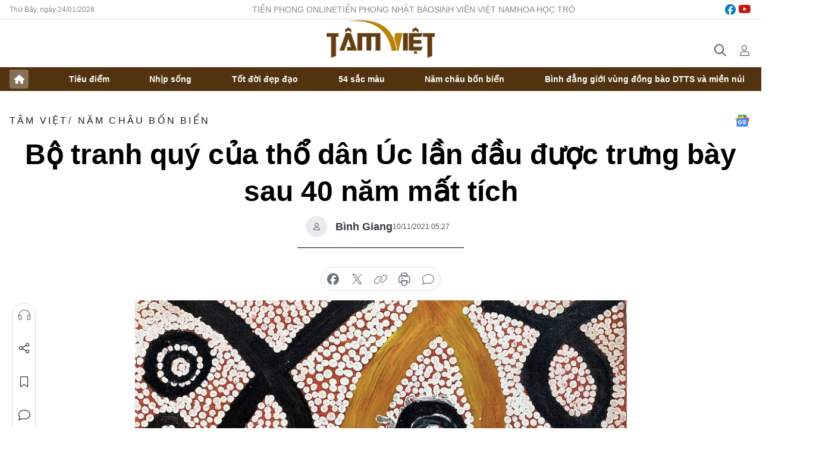

--- FILE ---
content_type: text/html;charset=utf-8
request_url: https://tamviet.tienphong.vn/bo-tranh-quy-cua-tho-dan-uc-lan-dau-duoc-trung-bay-sau-40-nam-mat-tich-post1391875.tpo
body_size: 12826
content:
<!DOCTYPE html> <html lang="vi" class="tamviet "> <head> <title>Bộ tranh quý của thổ dân Úc lần đầu được trưng bày sau 40 năm mất tích | Báo điện tử Tiền Phong</title> <meta name="description" content="Một loạt bức hoạ được thổ dân Úc tạo nên giữa sa mạc trong giai đoạn khởi đầu của một phong trào nghệ thuật bỗng nhiên trở nên nổi tiếng khắp thế giới khi được trưng bày lần đầu tiên sau 40 năm mất tích."/> <meta name="keywords" content="thổ dân Úc,hội hoạ,triển lãm,nghệ thuật,Balgo"/> <meta name="news_keywords" content="thổ dân Úc,hội hoạ,triển lãm,nghệ thuật,Balgo"/> <meta http-equiv="Content-Type" content="text/html; charset=utf-8" /> <meta http-equiv="X-UA-Compatible" content="IE=edge"/> <meta http-equiv="refresh" content="1800" /> <meta name="revisit-after" content="1 days" /> <meta name="viewport" content="width=device-width, initial-scale=1"> <meta http-equiv="content-language" content="vi" /> <meta name="format-detection" content="telephone=no"/> <meta name="format-detection" content="address=no"/> <meta name="apple-mobile-web-app-capable" content="yes"> <meta name="apple-mobile-web-app-status-bar-style" content="black"> <meta name="apple-mobile-web-app-title" content="Báo điện tử Tiền Phong"/> <meta name="referrer" content="no-referrer-when-downgrade"/> <link rel="shortcut icon" href="https://cdn.tienphong.vn/assets/web/styles/img/favicon-tv.jpg" type="image/x-icon" /> <link rel="preconnect" href="https://cdn.tienphong.vn"/> <link rel="dns-prefetch" href="https://cdn.tienphong.vn"/> <link rel="dns-prefetch" href="//www.google-analytics.com" /> <link rel="dns-prefetch" href="//www.googletagmanager.com" /> <link rel="dns-prefetch" href="//stc.za.zaloapp.com" /> <link rel="dns-prefetch" href="//fonts.googleapis.com" /> <script> var cmsConfig = { domainDesktop: 'https://tamviet.tienphong.vn', domainMobile: 'https://tamviet.tienphong.vn', domainApi: 'https://api.tienphong.vn', domainStatic: 'https://cdn.tienphong.vn', domainLog: 'https://log.tienphong.vn', googleAnalytics: 'G-0Z1MC7SXVQ', siteId: 1, pageType: 1, objectId: 1391875, adsZone: 405, allowAds: false, adsLazy: true, antiAdblock: true, }; if (window.location.protocol !== 'https:' && window.location.hostname.indexOf('tienphong.vn') !== -1) { window.location = 'https://' + window.location.hostname + window.location.pathname + window.location.hash; } var USER_AGENT=window.navigator&&window.navigator.userAgent||"",IS_MOBILE=/Android|webOS|iPhone|iPod|BlackBerry|Windows Phone|IEMobile|Mobile Safari|Opera Mini/i.test(USER_AGENT);function setCookie(e,o,i){var n=new Date,i=(n.setTime(n.getTime()+24*i*60*60*1e3),"expires="+n.toUTCString());document.cookie=e+"="+o+"; "+i+";path=/;"}function getCookie(e){var o=document.cookie.indexOf(e+"="),i=o+e.length+1;return!o&&e!==document.cookie.substring(0,e.length)||-1===o?null:(-1===(e=document.cookie.indexOf(";",i))&&(e=document.cookie.length),unescape(document.cookie.substring(i,e)))}; </script> <script> if(USER_AGENT && USER_AGENT.indexOf("facebot") <= 0 && USER_AGENT.indexOf("facebookexternalhit") <= 0) { var query = ''; var hash = ''; if (window.location.search) query = window.location.search; if (window.location.hash) hash = window.location.hash; var canonicalUrl = 'https://tamviet.tienphong.vn/bo-tranh-quy-cua-tho-dan-uc-lan-dau-duoc-trung-bay-sau-40-nam-mat-tich-post1391875.tpo' + query + hash ; var curUrl = decodeURIComponent(window.location.href); if(!location.port && canonicalUrl.startsWith("http") && curUrl != canonicalUrl){ window.location.replace(canonicalUrl); } } </script> <meta property="fb:app_id" content="398178286982123"/> <meta property="fb:pages" content="102790913161840"/> <meta name="author" content="Báo điện tử Tiền Phong" /> <meta name="copyright" content="Copyright © 2026 by Báo điện tử Tiền Phong" /> <meta name="RATING" content="GENERAL" /> <meta name="GENERATOR" content="Báo điện tử Tiền Phong" /> <meta content="Báo điện tử Tiền Phong" itemprop="sourceOrganization" name="source"/> <meta content="news" itemprop="genre" name="medium"/> <meta name="robots" content="noarchive, max-image-preview:large, index, follow" /> <meta name="GOOGLEBOT" content="noarchive, max-image-preview:large, index, follow" /> <link rel="canonical" href="https://tamviet.tienphong.vn/bo-tranh-quy-cua-tho-dan-uc-lan-dau-duoc-trung-bay-sau-40-nam-mat-tich-post1391875.tpo" /> <meta property="og:site_name" content="Báo điện tử Tiền Phong"/> <meta property="og:rich_attachment" content="true"/> <meta property="og:type" content="article"/> <meta property="og:url" content="https://tamviet.tienphong.vn/bo-tranh-quy-cua-tho-dan-uc-lan-dau-duoc-trung-bay-sau-40-nam-mat-tich-post1391875.tpo"/> <meta property="og:image" content="https://cdn.tienphong.vn/images/[base64]/screen-shot-2021-11-10-at-10-54-39-am-6114.png.webp"/> <meta property="og:image:width" content="1200"/> <meta property="og:image:height" content="630"/> <meta property="og:title" content="Bộ tranh quý của thổ dân Úc lần đầu được trưng bày sau 40 năm mất tích"/> <meta property="og:description" content="Một loạt bức hoạ được thổ dân Úc tạo nên giữa sa mạc trong giai đoạn khởi đầu của một phong trào nghệ thuật bỗng nhiên trở nên nổi tiếng khắp thế giới khi được trưng bày lần đầu tiên sau 40 năm mất tích."/> <meta name="twitter:card" value="summary"/> <meta name="twitter:url" content="https://tamviet.tienphong.vn/bo-tranh-quy-cua-tho-dan-uc-lan-dau-duoc-trung-bay-sau-40-nam-mat-tich-post1391875.tpo"/> <meta name="twitter:title" content="Bộ tranh quý của thổ dân Úc lần đầu được trưng bày sau 40 năm mất tích"/> <meta name="twitter:description" content="Một loạt bức hoạ được thổ dân Úc tạo nên giữa sa mạc trong giai đoạn khởi đầu của một phong trào nghệ thuật bỗng nhiên trở nên nổi tiếng khắp thế giới khi được trưng bày lần đầu tiên sau 40 năm mất tích."/> <meta name="twitter:image" content="https://cdn.tienphong.vn/images/[base64]/screen-shot-2021-11-10-at-10-54-39-am-6114.png.webp"/> <meta name="twitter:site" content="@Báo điện tử Tiền Phong"/> <meta name="twitter:creator" content="@Báo điện tử Tiền Phong"/> <meta property="article:publisher" content="https://www.facebook.com/www.tienphong.vn/" /> <meta property="article:tag" content="thổ dân Úc,hội hoạ,triển lãm,nghệ thuật,Balgo"/> <meta property="article:section" content="TÂM VIỆT,Thế giới,Năm châu bốn biển" /> <meta property="article:published_time" content="2021-11-10T12:27:46+0700"/> <meta property="article:modified_time" content="2021-11-10T12:27:46+0700"/> <script type="application/ld+json"> { "@context" : "https://schema.org", "@type" : "WebSite", "name": "Báo điện tử Tiền Phong", "url": "https://tamviet.tienphong.vn", "alternateName" : "Hoa học trò, chuyên trang của Báo điện tử Tiền Phong", "potentialAction": { "@type": "SearchAction", "target": { "@type": "EntryPoint", "urlTemplate": "https://tamviet.tienphong.vn/search/?q={search_term_string}" }, "query-input": "required name=search_term_string" } } </script> <script type="application/ld+json"> { "@context":"http://schema.org", "@type":"BreadcrumbList", "itemListElement":[ { "@type":"ListItem", "position":1, "item":{ "@id":"https://tamviet.tienphong.vn/tv-nam-chau-bon-bien/", "name":"Năm châu bốn biển" } } ] } </script> <script type="application/ld+json"> { "@context": "http://schema.org", "@type": "NewsArticle", "mainEntityOfPage":{ "@type":"WebPage", "@id":"https://tamviet.tienphong.vn/bo-tranh-quy-cua-tho-dan-uc-lan-dau-duoc-trung-bay-sau-40-nam-mat-tich-post1391875.tpo" }, "headline": "Bộ tranh quý của thổ dân Úc lần đầu được trưng bày sau 40 năm mất tích", "description": "Một loạt bức hoạ được thổ dân Úc tạo nên giữa sa mạc trong giai đoạn khởi đầu của một phong trào nghệ thuật bỗng nhiên trở nên nổi tiếng khắp thế giới khi được trưng bày lần đầu tiên sau 40 năm mất tích.", "image": { "@type": "ImageObject", "url": "https://cdn.tienphong.vn/images/[base64]/screen-shot-2021-11-10-at-10-54-39-am-6114.png.webp", "width" : 1200, "height" : 675 }, "datePublished": "2021-11-10T12:27:46+0700", "dateModified": "2021-11-10T12:27:46+0700", "author": { "@type": "Person", "name": "Bình Giang" }, "publisher": { "@type": "Organization", "name": "Báo điện tử Tiền Phong", "logo": { "@type": "ImageObject", "url": "https://cdn.tienphong.vn/assets/web/styles/img/tienphong-logo-2025.png" } } } </script> <link rel="preload" href="https://cdn.tienphong.vn/assets/web/styles/css/main.min-1.0.69.css" as="style"> <link rel="preload" href="https://cdn.tienphong.vn/assets/web/js/main.min-1.0.37.js" as="script"> <link rel="preload" href="https://cdn.tienphong.vn/assets/web/js/detail.min-1.0.19.js" as="script"> <link id="cms-style" rel="stylesheet" href="https://cdn.tienphong.vn/assets/web/styles/css/main.min-1.0.69.css"> <style>i.ic-live { background: url(http://cdn.tienphong.vn/assets/web/styles/img/liveicon-min.png) center 2px no-repeat; display: inline-block!important; background-size: contain; height: 24px; width: 48px;
} .ic-live::before { content: "";
} .rss-page li { list-style: square; margin-left: 30px;
} .rss-page li a { color: var(--primary);
} .rss-page ul ul { margin-bottom: inherit;
} .rss-page li li { list-style: circle;
} .hht .mega-menu .expand-wrapper .relate-website .tpo, .hht .mega-menu .relate-website-megamenu .tpo, .svvn .mega-menu .expand-wrapper .relate-website .tpo, .svvn .mega-menu .relate-website-megamenu .tpo { height: 30px;
} .hht .basic-box-13 .left .story:first-child .story__thumb img, .hht .basic-box-13 .right .story:first-child .story__thumb img { width: 670px;
} .hht #sdaWeb_SdaTop { padding-bottom: 20px;
}</style> <script type="text/javascript"> var _metaOgUrl = 'https://tamviet.tienphong.vn/bo-tranh-quy-cua-tho-dan-uc-lan-dau-duoc-trung-bay-sau-40-nam-mat-tich-post1391875.tpo'; var page_title = document.title; var tracked_url = window.location.pathname + window.location.search + window.location.hash; var cate_path = 'tv-nam-chau-bon-bien'; if (cate_path.length > 0) { tracked_url = "/" + cate_path + tracked_url; } </script> <script async="" src="https://www.googletagmanager.com/gtag/js?id=G-0Z1MC7SXVQ"></script> <script> window.dataLayer = window.dataLayer || []; function gtag(){dataLayer.push(arguments);} gtag('js', new Date()); gtag('config', 'G-0Z1MC7SXVQ', {page_path: tracked_url}); </script> <script>window.dataLayer = window.dataLayer || [];dataLayer.push({'pageCategory': '/tv\-nam\-chau\-bon\-bien'});</script> <script> window.dataLayer = window.dataLayer || []; dataLayer.push({ 'event': 'Pageview', 'articleId': '1391875', 'articleTitle': 'Bộ tranh quý của thổ dân Úc lần đầu được trưng bày sau 40 năm mất tích', 'articleCategory': 'TÂM VIỆT,Thế giới,Năm châu bốn biển', 'articleAlowAds': false, 'articleAuthor': 'Bình Giang', 'articleType': 'detail', 'articleTags': 'thổ dân Úc,hội hoạ,triển lãm,nghệ thuật,Balgo', 'articlePublishDate': '2021-11-10T12:27:46+0700', 'articleThumbnail': 'https://cdn.tienphong.vn/images/[base64]/screen-shot-2021-11-10-at-10-54-39-am-6114.png.webp', 'articleShortUrl': 'https://tamviet.tienphong.vn/bo-tranh-quy-cua-tho-dan-uc-lan-dau-duoc-trung-bay-sau-40-nam-mat-tich-post1391875.tpo', 'articleFullUrl': 'https://tamviet.tienphong.vn/bo-tranh-quy-cua-tho-dan-uc-lan-dau-duoc-trung-bay-sau-40-nam-mat-tich-post1391875.tpo', }); </script> <script> window.dataLayer = window.dataLayer || []; dataLayer.push({'articleAuthor': 'Bình Giang', 'articleAuthorID': '0'}); </script> <script type='text/javascript'> gtag('event', 'article_page',{ 'articleId': '1391875', 'articleTitle': 'Bộ tranh quý của thổ dân Úc lần đầu được trưng bày sau 40 năm mất tích', 'articleCategory': 'TÂM VIỆT,Thế giới,Năm châu bốn biển', 'articleAlowAds': false, 'articleAuthor': 'Bình Giang', 'articleType': 'detail', 'articleTags': 'thổ dân Úc,hội hoạ,triển lãm,nghệ thuật,Balgo', 'articlePublishDate': '2021-11-10T12:27:46+0700', 'articleThumbnail': 'https://cdn.tienphong.vn/images/[base64]/screen-shot-2021-11-10-at-10-54-39-am-6114.png.webp', 'articleShortUrl': 'https://tamviet.tienphong.vn/bo-tranh-quy-cua-tho-dan-uc-lan-dau-duoc-trung-bay-sau-40-nam-mat-tich-post1391875.tpo', 'articleFullUrl': 'https://tamviet.tienphong.vn/bo-tranh-quy-cua-tho-dan-uc-lan-dau-duoc-trung-bay-sau-40-nam-mat-tich-post1391875.tpo', }); </script> </head> <body class=" detail-page "> <div id="sdaWeb_SdaMasthead" class="rennab banner-top" data-platform="1" data-position="Web_SdaMasthead" style="display:none"> </div> <header class="site-header"> <div class="top-wrapper"> <div class="container"> <span class="time" id="today"></span> <div class="relate-website"> <a href="https://tienphong.vn" class="website tpo" target="_blank" rel="nofollow" title="Tiền Phong Online">Tiền Phong Online</a> <a href="https://tienphong.vn/nhat-bao/" class="website tpo" title="Tiền Phong Nhật báo" target="_blank" rel="nofollow">Tiền Phong Nhật báo</a> <a href="https://svvn.tienphong.vn" class="website svvn" target="_blank" rel="nofollow" title="Sinh viên Việt Nam">Sinh viên Việt Nam</a> <a href="https://hoahoctro.tienphong.vn" class="website hht" target="_blank" rel="nofollow" title="Hoa Học trò">Hoa Học trò</a> </div> <div class="lang-social"> <div class="social"> <a href="https://www.facebook.com/www.tienphong.vn/" target="_blank" rel="nofollow" title="facebook"> <i class="ic-facebook"></i> </a> <a href="https://www.youtube.com/channel/UCtalnZVcscFoCo4lrpa37CA" target="_blank" rel="nofollow" title="youtube"> <i class="ic-youtube"></i> </a> </div> </div> </div> </div> <div class="main-wrapper"> <div class="container"> <h3><a class="logo" href="/" title="Báo điện tử Tiền Phong">Báo điện tử Tiền Phong</a></h3> <div class="search-wrapper"> <span class="ic-search"></span> <div class="search-form"> <input class="form-control txtsearch" placeholder="Tìm kiếm"> <i class="ic-close"></i> </div> </div> <div class="user" id="userprofile"> <span class="ic-user"></span> </div> </div> </div> <div class="navigation-wrapper"> <div class="container"> <ul class="menu"> <li><a href="/" class="home" title="Trang chủ">Trang chủ</a></li> <li> <a class="text" href="https://tamviet.tienphong.vn/tv-tieu-diem/" title="Tiêu điểm">Tiêu điểm</a> </li> <li> <a class="text" href="https://tamviet.tienphong.vn/tv-nhip-song/" title="Nhịp sống">Nhịp sống</a> </li> <li> <a class="text" href="https://tamviet.tienphong.vn/tv-tot-doi-dep-dao/" title="Tốt đời đẹp đạo">Tốt đời đẹp đạo</a> </li> <li> <a class="text" href="https://tamviet.tienphong.vn/tv-54-mau-sac/" title="54 sắc màu">54 sắc màu</a> </li> <li> <a class="text" href="https://tamviet.tienphong.vn/tv-nam-chau-bon-bien/" title="Năm châu bốn biển">Năm châu bốn biển</a> </li> <li> <a class="text" href="https://tamviet.tienphong.vn/binh-dang-gioi-vung-dong-bao-dtts-va-mien-nui/" title="Bình đẳng giới vùng đồng bào DTTS và miền núi">Bình đẳng giới vùng đồng bào DTTS và miền núi</a> </li> </ul> </div> </div> </header> <div class="site-body"> <div id="sdaWeb_SdaBackground" class="rennab " data-platform="1" data-position="Web_SdaBackground" style="display:none"> </div> <div class="container"> <div id="sdaWeb_SdaArticeTop" class="rennab " data-platform="1" data-position="Web_SdaArticeTop" style="display:none"> </div> <div class="article"> <div class="breadcrumb breadcrumb-detail"> <h2 class="main"> <a href="https://tamviet.tienphong.vn/" title="TÂM VIỆT">TÂM VIỆT</a> </h2> <h2 class="main"> <a href="https://tamviet.tienphong.vn/tv-nam-chau-bon-bien/" title="Năm châu bốn biển" class="active">Năm châu bốn biển</a> </h2> </div> <a href="https://news.google.com/publications/CAAiEF9pVTo7tHQ-AT_ZBUo_100qFAgKIhBfaVU6O7R0PgE_2QVKP9dN?hl=vi&gl=VN&ceid=VN:vi" class="img-ggnews" target="_blank" title="Google News">Google News</a> <div class="article__header"> <h1 class="article__title cms-title"> Bộ tranh quý của thổ dân Úc lần đầu được trưng bày sau 40 năm mất tích </h1> <div class="article__meta"> <div class="wrap-author"> <div class="author"> <span class="thumb"> </span> Bình Giang </div> </div> <time class="time" datetime="2021-11-10T12:27:46+0700" data-time="1636522066" data-friendly="false">10/11/2021 12:27</time> <meta class="cms-date" itemprop="datePublished" content="2021-11-10T12:27:46+0700"> </div> </div> <div class="features article__social"> <a href="#tts" title="Nghe"> <i class="ic-hear"></i>Nghe </a> <a href="javascript:void(0);" class="item" title="Chia sẻ" data-href="https://tamviet.tienphong.vn/bo-tranh-quy-cua-tho-dan-uc-lan-dau-duoc-trung-bay-sau-40-nam-mat-tich-post1391875.tpo" data-rel="facebook"> <i class="ic-share"></i>Chia sẻ </a> <a href="javascript:void(0);" class="sendbookmark hidden" onclick="ME.sendBookmark(this, 1391875);" data-id="1391875" title="Lưu bài viết"> <i class="ic-bookmark"></i>Lưu tin </a> <a href="#comment1391875" title="Bình luận"> <i class="ic-feedback"></i>Bình luận </a> <a href="https://tamviet.tienphong.vn/tv-nam-chau-bon-bien/" title="Trở về"> <i class="ic-leftLong"></i>Trở về </a> </div> <div class="audio-social"> <div class="social article__social"> <a href="javascript:void(0);" class="item fb" data-href="https://tamviet.tienphong.vn/bo-tranh-quy-cua-tho-dan-uc-lan-dau-duoc-trung-bay-sau-40-nam-mat-tich-post1391875.tpo" data-rel="facebook" title="Facebook"> <i class="ic-facebook"></i>chia sẻ </a> <a href="javascript:void(0);" class="item twitterX" data-href="https://tamviet.tienphong.vn/bo-tranh-quy-cua-tho-dan-uc-lan-dau-duoc-trung-bay-sau-40-nam-mat-tich-post1391875.tpo" data-rel="twitter" title="Twitter"> <i class="ic-twitterX"></i>chia sẻ </a> <a href="javascript:void(0);" class="item link" data-href="https://tamviet.tienphong.vn/bo-tranh-quy-cua-tho-dan-uc-lan-dau-duoc-trung-bay-sau-40-nam-mat-tich-post1391875.tpo" data-rel="copy" title="Copy link"> <i class="ic-link"></i>copy link </a> <a href="javascript:void(0);" class="printer sendprint" title="In bài viết"> <i class="ic-printer"></i>in báo </a> <a href="#comment1391875" class="comment" title="Bình luận"> <i class="ic-feedback"></i>bình luận </a> </div> </div> <figure class="article__avatar "> <img class="cms-photo" src="https://cdn.tienphong.vn/images/7f5c70d3e738104229acfb7638bb6b02f1d5fa2d09ccca648475bf0bb3168e6df9ed8429c2769c2e038585d5fbeeb2c7e8892e4de0e56e70e7c9780708b48bedf95286ee261dee83f987b13f76390051f0ca7ea95604f1801b5908427e7f00fe/screen-shot-2021-11-10-at-10-54-39-am-6114.png" alt="Một bức hoạ không có tên ra đời trong phong trào hội hoạ Balgo năm 1982" cms-photo-caption="Một bức hoạ không có tên ra đời trong phong trào hội hoạ Balgo năm 1982"/> <figcaption>Một bức hoạ không có tên ra đời trong phong trào hội hoạ Balgo năm 1982</figcaption> </figure> <div id="sdaWeb_SdaArticleAfterAvatar" class="rennab " data-platform="1" data-position="Web_SdaArticleAfterAvatar" style="display:none"> </div> <div class="article__sapo cms-desc"> TPO - Một loạt bức hoạ được thổ dân Úc tạo nên giữa sa mạc trong giai đoạn khởi đầu của một phong trào nghệ thuật bỗng nhiên trở nên nổi tiếng khắp thế giới khi được trưng bày lần đầu tiên sau 40 năm mất tích.
</div> <div id="sdaWeb_SdaArticleAfterSapo" class="rennab " data-platform="1" data-position="Web_SdaArticleAfterSapo" style="display:none"> </div> <div class="article__body zce-content-body cms-body" itemprop="articleBody"> <p>Hơn 20 tác phẩm nghệ thuật của thổ dân Kukatja và Warlpiri vẽ trên gỗ giữa những bụi cỏ của vùng đất đỏ Balgo thuộc khu vực Tây Úc được trưng bày lần đầu tiên tại Bảo tàng Nam Úc từ ngày 15/10 vừa qua.</p>
<p>Một bức ảnh chụp năm 1982 ghi lại hình ảnh các nghệ sĩ đang đang vẽ tranh. Nhưng những bức tranh của họ biến mất trước khi kịp trưng bày, dẫn đến cuộc tìm kiếm suốt mấy chục năm.</p>
<table class="picture" align="center"> <tbody> <tr> <td class="pic"><img data-image-id="2958786" src="[data-uri]" data-width="722" data-height="486" class="lazyload cms-photo" data-large-src="https://image2.tienphong.vn/Uploaded/thuloan/2021_11_10/screen-shot-2021-11-10-at-11-01-13-am-3928.png" data-src="https://image2.tienphong.vn/Uploaded/thuloan/2021_11_10/screen-shot-2021-11-10-at-11-01-13-am-3928.png" alt="Bức ảnh chụp năm 1982 ghi lại cảnh thổ dân ở Balgo vẽ tranh trên bãi cỏ" title="Bức ảnh chụp năm 1982 ghi lại cảnh thổ dân ở Balgo vẽ tranh trên bãi cỏ" width="722" height="486"></td> </tr> <tr> <td class="caption"> <p>Bức ảnh chụp năm 1982 ghi lại cảnh thổ dân ở Balgo vẽ tranh trên bãi cỏ</p></td> </tr> </tbody>
</table>
<p>GS John Carty, công tác tại Bảo tàng Nam Úc, cho biết những tác phẩm này đánh dấu sự khởi đầu của phong trào nghệ thuật Balgo. Phong trào này đến nay đã nổi tiếng trên toàn cầu. GS Carty dành hơn 20 năm để tìm kiếm các tác phẩm này.</p>
<p>Các bức hoạ tình cờ được tìm thấy vào năm 2019 trong một container ở Wyndham, cách Balgo khoảng 500 km về phía bắc, trong tình trạng bị hư hỏng do nước và nấm mốc.</p>
<p>Bộ tranh quý có nguy cơ biến mất một lần nữa vì 37 năm không được bảo quản tốt khiến chúng khó có thể cứu vãn.</p>
<p>Các chuyên gia bảo tồn đã dành 2 năm để chấm từng chấm lên các bức tranh, để cuối cùng có thể tổ chức một cuộc triển lãm.</p>
<p>“Đó là việc trả lại cho các tác phẩm sự vinh quang mà chưa ai từng thấy”, GS Carty nói.</p>
<p>Việc trưng bày các tác phẩm tại triển lãm tạo nên sự hào hứng lớn ở Balgo, nơi sinh sống của hơn 400 người thuộc 8 nhóm ngôn ngữ khác nhau.</p>
<table class="picture" align="center"> <tbody> <tr> <td class="pic"><img data-image-id="2958787" src="[data-uri]" data-width="723" data-height="481" class="lazyload cms-photo" data-large-src="https://image2.tienphong.vn/Uploaded/thuloan/2021_11_10/screen-shot-2021-11-10-at-11-01-25-am-8497.png" data-src="https://image2.tienphong.vn/Uploaded/thuloan/2021_11_10/screen-shot-2021-11-10-at-11-01-25-am-8497.png" alt="Balgo là một khu vực sa mạc xa xôi của nước Úc nhưng rất giàu văn hoá" title="Balgo là một khu vực sa mạc xa xôi của nước Úc nhưng rất giàu văn hoá" width="723" height="481"></td> </tr> <tr> <td class="caption"> <p>Balgo là một khu vực sa mạc xa xôi của nước Úc nhưng rất giàu văn hoá</p></td> </tr> </tbody>
</table>
<p>“Cuộc sống của con người đã thay đổi nhiều trong thế kỷ 20, và các bức vẽ là lời đáp với lịch sử của nước Úc. Nghệ thuật là bằng chứng, là nhân chứng lịch sử”, GS Carty nói.</p>
<p>Poppy Lever, một cư dân ở Balgo, cho biết ông hy vọng nhiều người sẽ thấy sức mạnh của nền văn hoá đã vượt qua những điều kiện khắc nghiệt của hiện tại và quá khứ. “Sau 40 năm, nghệ thuật hội hoạ của Balgo vẫn rất mạnh mẽ. Tôi hy vọng sẽ có một thế hệ nữa được chiêm ngưỡng sự huyền diệu của nghệ thuật Balgo”, ông nói.</p>
<table class="picture" align="center"> <tbody> <tr> <td class="pic"><img data-image-id="2958788" src="[data-uri]" data-width="724" data-height="486" class="lazyload cms-photo" data-large-src="https://image2.tienphong.vn/Uploaded/thuloan/2021_11_10/screen-shot-2021-11-10-at-11-01-47-am-4099.png" data-src="https://image2.tienphong.vn/Uploaded/thuloan/2021_11_10/screen-shot-2021-11-10-at-11-01-47-am-4099.png" alt="Một tác phẩm hội hoạ hiện đại của người Balgo" title="Một tác phẩm hội hoạ hiện đại của người Balgo" width="724" height="486"></td> </tr> <tr> <td class="caption"> <p>Một tác phẩm hội hoạ hiện đại của người Balgo</p><br><br> <table> </table></td> </tr> </tbody>
</table> <div id="sdaWeb_SdaArticleAfterBody" class="rennab " data-platform="1" data-position="Web_SdaArticleAfterBody" style="display:none"> </div> </div> <div class="article-footer"> <div class="article__author"> <span class="name">Bình Giang</span> </div> <div class="article__source"> <div class="source"> <span class="name">abc.net</span> </div> </div> <div class="article__tag"> <a href="https://tamviet.tienphong.vn/tu-khoa/tho-dan-uc-tag211394.tpo" title="thổ dân Úc">#thổ dân Úc</a> <a href="https://tamviet.tienphong.vn/tu-khoa/hoi-hoa-tag107115.tpo" title="hội hoạ">#hội hoạ</a> <a href="https://tamviet.tienphong.vn/tu-khoa/trien-lam-tag227606.tpo" title="triển lãm">#triển lãm</a> <a href="https://tamviet.tienphong.vn/tu-khoa/nghe-thuat-tag150404.tpo" title="nghệ thuật">#nghệ thuật</a> <a href="https://tamviet.tienphong.vn/tu-khoa.tpo?q=Balgo" title="Balgo">#Balgo</a> </div> <div id="sdaWeb_SdaArticleAfterTag" class="rennab " data-platform="1" data-position="Web_SdaArticleAfterTag" style="display:none"> </div> <div class="wrap-comment" id="comment1391875" data-id="1391875" data-type="20"></div> <div id="sdaWeb_SdaArticleAfterComment" class="rennab " data-platform="1" data-position="Web_SdaArticleAfterComment" style="display:none"> </div> </div> </div> <div class="col size-300"> <div class="main-col content-col"> <div id="sdaWeb_SdaArticleAfterBody1" class="rennab " data-platform="1" data-position="Web_SdaArticleAfterBody1" style="display:none"> </div> <div class="basic-box-9"> <h3 class="box-heading"> <a href="https://tamviet.tienphong.vn/tv-nam-chau-bon-bien/" title="Năm châu bốn biển" class="title"> Cùng chuyên mục </a> </h3> <div class="box-content content-list" data-source="hht-recommendation-405"> <article class="story" data-id="1598532"> <figure class="story__thumb"> <a class="cms-link" href="https://tamviet.tienphong.vn/nhung-ngoi-lang-du-lich-dep-nhat-the-gioi-nam-2023-post1598532.tpo" title="Những ngôi làng du lịch đẹp nhất thế giới năm 2023 "> <img class="lazyload" src="[data-uri]" data-src="https://cdn.tienphong.vn/images/35f1b18191b4f1c3f3659b8aee9d6a25350a6df563d2dd48107fcd47753ea5c2aa249af527ee012948be16a4cdd5fff1feacfe5bdcb559fa9e9f44c49e82e7ff/1-3548.png.webp" data-srcset="https://cdn.tienphong.vn/images/35f1b18191b4f1c3f3659b8aee9d6a25350a6df563d2dd48107fcd47753ea5c2aa249af527ee012948be16a4cdd5fff1feacfe5bdcb559fa9e9f44c49e82e7ff/1-3548.png.webp 1x, https://cdn.tienphong.vn/images/189ede0d33777d8c0e44ea36dc06fe55350a6df563d2dd48107fcd47753ea5c2aa249af527ee012948be16a4cdd5fff1feacfe5bdcb559fa9e9f44c49e82e7ff/1-3548.png.webp 2x" alt="Mọi người đều được chào đón ở làng Hakuba"> <noscript><img src="https://cdn.tienphong.vn/images/35f1b18191b4f1c3f3659b8aee9d6a25350a6df563d2dd48107fcd47753ea5c2aa249af527ee012948be16a4cdd5fff1feacfe5bdcb559fa9e9f44c49e82e7ff/1-3548.png.webp" srcset="https://cdn.tienphong.vn/images/35f1b18191b4f1c3f3659b8aee9d6a25350a6df563d2dd48107fcd47753ea5c2aa249af527ee012948be16a4cdd5fff1feacfe5bdcb559fa9e9f44c49e82e7ff/1-3548.png.webp 1x, https://cdn.tienphong.vn/images/189ede0d33777d8c0e44ea36dc06fe55350a6df563d2dd48107fcd47753ea5c2aa249af527ee012948be16a4cdd5fff1feacfe5bdcb559fa9e9f44c49e82e7ff/1-3548.png.webp 2x" alt="Mọi người đều được chào đón ở làng Hakuba" class="image-fallback"></noscript> </a> </figure> <h2 class="story__heading" data-tracking="1598532"> <a class="cms-link " href="https://tamviet.tienphong.vn/nhung-ngoi-lang-du-lich-dep-nhat-the-gioi-nam-2023-post1598532.tpo" title="Những ngôi làng du lịch đẹp nhất thế giới năm 2023 "> Những ngôi làng du lịch đẹp nhất thế giới năm 2023 </a> </h2> </article> <article class="story" data-id="1592141"> <figure class="story__thumb"> <a class="cms-link" href="https://tamviet.tienphong.vn/han-quoc-giup-gioi-tre-ket-hon-va-sinh-con-post1592141.tpo" title="Hàn Quốc giúp giới trẻ kết hôn và sinh con"> <img class="lazyload" src="[data-uri]" data-src="https://cdn.tienphong.vn/images/35f1b18191b4f1c3f3659b8aee9d6a2581d26bf03f17f4a1fe7bf2906a55738126f19e08c30c1aff52b1d89773b61ce3862c21631000dc2de2be069af354ff19/1-1935.png.webp" data-srcset="https://cdn.tienphong.vn/images/35f1b18191b4f1c3f3659b8aee9d6a2581d26bf03f17f4a1fe7bf2906a55738126f19e08c30c1aff52b1d89773b61ce3862c21631000dc2de2be069af354ff19/1-1935.png.webp 1x, https://cdn.tienphong.vn/images/189ede0d33777d8c0e44ea36dc06fe5581d26bf03f17f4a1fe7bf2906a55738126f19e08c30c1aff52b1d89773b61ce3862c21631000dc2de2be069af354ff19/1-1935.png.webp 2x" alt="Hàn Quốc giúp giới trẻ kết hôn và sinh con"> <noscript><img src="https://cdn.tienphong.vn/images/35f1b18191b4f1c3f3659b8aee9d6a2581d26bf03f17f4a1fe7bf2906a55738126f19e08c30c1aff52b1d89773b61ce3862c21631000dc2de2be069af354ff19/1-1935.png.webp" srcset="https://cdn.tienphong.vn/images/35f1b18191b4f1c3f3659b8aee9d6a2581d26bf03f17f4a1fe7bf2906a55738126f19e08c30c1aff52b1d89773b61ce3862c21631000dc2de2be069af354ff19/1-1935.png.webp 1x, https://cdn.tienphong.vn/images/189ede0d33777d8c0e44ea36dc06fe5581d26bf03f17f4a1fe7bf2906a55738126f19e08c30c1aff52b1d89773b61ce3862c21631000dc2de2be069af354ff19/1-1935.png.webp 2x" alt="Hàn Quốc giúp giới trẻ kết hôn và sinh con" class="image-fallback"></noscript> </a> </figure> <h2 class="story__heading" data-tracking="1592141"> <a class="cms-link " href="https://tamviet.tienphong.vn/han-quoc-giup-gioi-tre-ket-hon-va-sinh-con-post1592141.tpo" title="Hàn Quốc giúp giới trẻ kết hôn và sinh con"> Hàn Quốc giúp giới trẻ kết hôn và sinh con </a> </h2> </article> <article class="story" data-id="1591394"> <figure class="story__thumb"> <a class="cms-link" href="https://tamviet.tienphong.vn/hai-thay-giao-nuoc-ngoai-di-bo-tu-bac-vao-nam-de-quyen-tien-cho-tre-ngheo-viet-nam-post1591394.tpo" title="Hai thầy giáo nước ngoài đi bộ từ Bắc vào Nam để quyên tiền cho trẻ nghèo Việt Nam"> <img class="lazyload" src="[data-uri]" data-src="https://cdn.tienphong.vn/images/35f1b18191b4f1c3f3659b8aee9d6a256d36f13d9cd0957d9dfc44cbe5ceab4fbb9420b64d780b4cefb09fd5bc632156756d7adb6326e5b44d8f83363524fb18/photo-3-6449.jpg.webp" data-srcset="https://cdn.tienphong.vn/images/35f1b18191b4f1c3f3659b8aee9d6a256d36f13d9cd0957d9dfc44cbe5ceab4fbb9420b64d780b4cefb09fd5bc632156756d7adb6326e5b44d8f83363524fb18/photo-3-6449.jpg.webp 1x, https://cdn.tienphong.vn/images/189ede0d33777d8c0e44ea36dc06fe556d36f13d9cd0957d9dfc44cbe5ceab4fbb9420b64d780b4cefb09fd5bc632156756d7adb6326e5b44d8f83363524fb18/photo-3-6449.jpg.webp 2x" alt="Hai thầy giáo Jake Norris và Sean Down sẽ thực hiện hành trình đi bộ từ Hà Nội vào TP HCM trong 3 tháng, bắt đầu từ ngày 2/12. (Ảnh: ĐSQ Úc)"> <noscript><img src="https://cdn.tienphong.vn/images/35f1b18191b4f1c3f3659b8aee9d6a256d36f13d9cd0957d9dfc44cbe5ceab4fbb9420b64d780b4cefb09fd5bc632156756d7adb6326e5b44d8f83363524fb18/photo-3-6449.jpg.webp" srcset="https://cdn.tienphong.vn/images/35f1b18191b4f1c3f3659b8aee9d6a256d36f13d9cd0957d9dfc44cbe5ceab4fbb9420b64d780b4cefb09fd5bc632156756d7adb6326e5b44d8f83363524fb18/photo-3-6449.jpg.webp 1x, https://cdn.tienphong.vn/images/189ede0d33777d8c0e44ea36dc06fe556d36f13d9cd0957d9dfc44cbe5ceab4fbb9420b64d780b4cefb09fd5bc632156756d7adb6326e5b44d8f83363524fb18/photo-3-6449.jpg.webp 2x" alt="Hai thầy giáo Jake Norris và Sean Down sẽ thực hiện hành trình đi bộ từ Hà Nội vào TP HCM trong 3 tháng, bắt đầu từ ngày 2/12. (Ảnh: ĐSQ Úc)" class="image-fallback"></noscript> </a> </figure> <h2 class="story__heading" data-tracking="1591394"> <a class="cms-link " href="https://tamviet.tienphong.vn/hai-thay-giao-nuoc-ngoai-di-bo-tu-bac-vao-nam-de-quyen-tien-cho-tre-ngheo-viet-nam-post1591394.tpo" title="Hai thầy giáo nước ngoài đi bộ từ Bắc vào Nam để quyên tiền cho trẻ nghèo Việt Nam"> Hai thầy giáo nước ngoài đi bộ từ Bắc vào Nam để quyên tiền cho trẻ nghèo Việt Nam </a> </h2> </article> <article class="story" data-id="1584341"> <figure class="story__thumb"> <a class="cms-link" href="https://tamviet.tienphong.vn/cuoc-song-trong-vo-oc-o-nhat-ban-post1584341.tpo" title="Cuộc sống trong vỏ ốc ở Nhật Bản "> <img class="lazyload" src="[data-uri]" data-src="https://cdn.tienphong.vn/images/35f1b18191b4f1c3f3659b8aee9d6a2558bce54df64c830b198d92a43182674ac12b8613c708f95acc4b69287ad6e56f4fde34827f0115462486df919c87d73c/hi6-3701.jpg.webp" data-srcset="https://cdn.tienphong.vn/images/35f1b18191b4f1c3f3659b8aee9d6a2558bce54df64c830b198d92a43182674ac12b8613c708f95acc4b69287ad6e56f4fde34827f0115462486df919c87d73c/hi6-3701.jpg.webp 1x, https://cdn.tienphong.vn/images/189ede0d33777d8c0e44ea36dc06fe5558bce54df64c830b198d92a43182674ac12b8613c708f95acc4b69287ad6e56f4fde34827f0115462486df919c87d73c/hi6-3701.jpg.webp 2x" alt="Cuộc sống trong vỏ ốc ở Nhật Bản "> <noscript><img src="https://cdn.tienphong.vn/images/35f1b18191b4f1c3f3659b8aee9d6a2558bce54df64c830b198d92a43182674ac12b8613c708f95acc4b69287ad6e56f4fde34827f0115462486df919c87d73c/hi6-3701.jpg.webp" srcset="https://cdn.tienphong.vn/images/35f1b18191b4f1c3f3659b8aee9d6a2558bce54df64c830b198d92a43182674ac12b8613c708f95acc4b69287ad6e56f4fde34827f0115462486df919c87d73c/hi6-3701.jpg.webp 1x, https://cdn.tienphong.vn/images/189ede0d33777d8c0e44ea36dc06fe5558bce54df64c830b198d92a43182674ac12b8613c708f95acc4b69287ad6e56f4fde34827f0115462486df919c87d73c/hi6-3701.jpg.webp 2x" alt="Cuộc sống trong vỏ ốc ở Nhật Bản " class="image-fallback"></noscript> </a> </figure> <h2 class="story__heading" data-tracking="1584341"> <a class="cms-link " href="https://tamviet.tienphong.vn/cuoc-song-trong-vo-oc-o-nhat-ban-post1584341.tpo" title="Cuộc sống trong vỏ ốc ở Nhật Bản "> Cuộc sống trong vỏ ốc ở Nhật Bản </a> </h2> </article> <article class="story" data-id="1579707"> <figure class="story__thumb"> <a class="cms-link" href="https://tamviet.tienphong.vn/30-nam-lien-hiep-cac-hoi-unesco-viet-nam-vi-su-phat-trien-cua-quoc-gia-va-quoc-te-post1579707.tpo" title="30 năm Liên hiệp các hội UNESCO Việt Nam: Vì sự phát triển của quốc gia và quốc tế"> <img class="lazyload" src="[data-uri]" data-src="https://cdn.tienphong.vn/images/35f1b18191b4f1c3f3659b8aee9d6a251ee0810135825e000fcddebe6b019a1f0cd1f476e98753b0ac4e48990cf6880a74b05e24ec9be44b545e6e46e0e8ac1cf0ca7ea95604f1801b5908427e7f00fe/nxthang-4789.jpg.webp" data-srcset="https://cdn.tienphong.vn/images/35f1b18191b4f1c3f3659b8aee9d6a251ee0810135825e000fcddebe6b019a1f0cd1f476e98753b0ac4e48990cf6880a74b05e24ec9be44b545e6e46e0e8ac1cf0ca7ea95604f1801b5908427e7f00fe/nxthang-4789.jpg.webp 1x, https://cdn.tienphong.vn/images/189ede0d33777d8c0e44ea36dc06fe551ee0810135825e000fcddebe6b019a1f0cd1f476e98753b0ac4e48990cf6880a74b05e24ec9be44b545e6e46e0e8ac1cf0ca7ea95604f1801b5908427e7f00fe/nxthang-4789.jpg.webp 2x" alt="30 năm Liên hiệp các hội UNESCO Việt Nam: Vì sự phát triển của quốc gia và quốc tế"> <noscript><img src="https://cdn.tienphong.vn/images/35f1b18191b4f1c3f3659b8aee9d6a251ee0810135825e000fcddebe6b019a1f0cd1f476e98753b0ac4e48990cf6880a74b05e24ec9be44b545e6e46e0e8ac1cf0ca7ea95604f1801b5908427e7f00fe/nxthang-4789.jpg.webp" srcset="https://cdn.tienphong.vn/images/35f1b18191b4f1c3f3659b8aee9d6a251ee0810135825e000fcddebe6b019a1f0cd1f476e98753b0ac4e48990cf6880a74b05e24ec9be44b545e6e46e0e8ac1cf0ca7ea95604f1801b5908427e7f00fe/nxthang-4789.jpg.webp 1x, https://cdn.tienphong.vn/images/189ede0d33777d8c0e44ea36dc06fe551ee0810135825e000fcddebe6b019a1f0cd1f476e98753b0ac4e48990cf6880a74b05e24ec9be44b545e6e46e0e8ac1cf0ca7ea95604f1801b5908427e7f00fe/nxthang-4789.jpg.webp 2x" alt="30 năm Liên hiệp các hội UNESCO Việt Nam: Vì sự phát triển của quốc gia và quốc tế" class="image-fallback"></noscript> </a> </figure> <h2 class="story__heading" data-tracking="1579707"> <a class="cms-link " href="https://tamviet.tienphong.vn/30-nam-lien-hiep-cac-hoi-unesco-viet-nam-vi-su-phat-trien-cua-quoc-gia-va-quoc-te-post1579707.tpo" title="30 năm Liên hiệp các hội UNESCO Việt Nam: Vì sự phát triển của quốc gia và quốc tế"> 30 năm Liên hiệp các hội UNESCO Việt Nam: Vì sự phát triển của quốc gia và quốc tế </a> </h2> </article> <article class="story" data-id="1576747"> <figure class="story__thumb"> <a class="cms-link" href="https://tamviet.tienphong.vn/tai-hien-van-hoa-tay-bac-cua-viet-nam-tai-thuy-sy-post1576747.tpo" title="Tái hiện văn hóa Tây Bắc của Việt Nam tại Thụy Sỹ "> <img class="lazyload" src="[data-uri]" data-src="https://cdn.tienphong.vn/images/35f1b18191b4f1c3f3659b8aee9d6a2554ba11cffc81301ec8f17c6c10016473a6ef5c2ff12235198adddc37f7eb2ce7dd80caa099e22b59cd6810c94845f205/3-9176.jpg.webp" data-srcset="https://cdn.tienphong.vn/images/35f1b18191b4f1c3f3659b8aee9d6a2554ba11cffc81301ec8f17c6c10016473a6ef5c2ff12235198adddc37f7eb2ce7dd80caa099e22b59cd6810c94845f205/3-9176.jpg.webp 1x, https://cdn.tienphong.vn/images/189ede0d33777d8c0e44ea36dc06fe5554ba11cffc81301ec8f17c6c10016473a6ef5c2ff12235198adddc37f7eb2ce7dd80caa099e22b59cd6810c94845f205/3-9176.jpg.webp 2x" alt="Tái hiện văn hóa Tây Bắc của Việt Nam tại Thụy Sỹ "> <noscript><img src="https://cdn.tienphong.vn/images/35f1b18191b4f1c3f3659b8aee9d6a2554ba11cffc81301ec8f17c6c10016473a6ef5c2ff12235198adddc37f7eb2ce7dd80caa099e22b59cd6810c94845f205/3-9176.jpg.webp" srcset="https://cdn.tienphong.vn/images/35f1b18191b4f1c3f3659b8aee9d6a2554ba11cffc81301ec8f17c6c10016473a6ef5c2ff12235198adddc37f7eb2ce7dd80caa099e22b59cd6810c94845f205/3-9176.jpg.webp 1x, https://cdn.tienphong.vn/images/189ede0d33777d8c0e44ea36dc06fe5554ba11cffc81301ec8f17c6c10016473a6ef5c2ff12235198adddc37f7eb2ce7dd80caa099e22b59cd6810c94845f205/3-9176.jpg.webp 2x" alt="Tái hiện văn hóa Tây Bắc của Việt Nam tại Thụy Sỹ " class="image-fallback"></noscript> </a> </figure> <h2 class="story__heading" data-tracking="1576747"> <a class="cms-link " href="https://tamviet.tienphong.vn/tai-hien-van-hoa-tay-bac-cua-viet-nam-tai-thuy-sy-post1576747.tpo" title="Tái hiện văn hóa Tây Bắc của Việt Nam tại Thụy Sỹ "> Tái hiện văn hóa Tây Bắc của Việt Nam tại Thụy Sỹ </a> </h2> </article> <article class="story" data-id="1576098"> <figure class="story__thumb"> <a class="cms-link" href="https://tamviet.tienphong.vn/chuyen-cuoi-dip-quoc-khanh-o-trung-quoc-post1576098.tpo" title="Chuyện cưới dịp Quốc khánh ở Trung Quốc"> <img class="lazyload" src="[data-uri]" data-src="https://cdn.tienphong.vn/images/35f1b18191b4f1c3f3659b8aee9d6a2581d26bf03f17f4a1fe7bf2906a5573818bdd3936ad7aa6ad91354f718c175cbf70c45ae33e2963d3c0d1583b78fedda8/a1-2329.png.webp" data-srcset="https://cdn.tienphong.vn/images/35f1b18191b4f1c3f3659b8aee9d6a2581d26bf03f17f4a1fe7bf2906a5573818bdd3936ad7aa6ad91354f718c175cbf70c45ae33e2963d3c0d1583b78fedda8/a1-2329.png.webp 1x, https://cdn.tienphong.vn/images/189ede0d33777d8c0e44ea36dc06fe5581d26bf03f17f4a1fe7bf2906a5573818bdd3936ad7aa6ad91354f718c175cbf70c45ae33e2963d3c0d1583b78fedda8/a1-2329.png.webp 2x" alt="Chuyện cưới dịp Quốc khánh ở Trung Quốc"> <noscript><img src="https://cdn.tienphong.vn/images/35f1b18191b4f1c3f3659b8aee9d6a2581d26bf03f17f4a1fe7bf2906a5573818bdd3936ad7aa6ad91354f718c175cbf70c45ae33e2963d3c0d1583b78fedda8/a1-2329.png.webp" srcset="https://cdn.tienphong.vn/images/35f1b18191b4f1c3f3659b8aee9d6a2581d26bf03f17f4a1fe7bf2906a5573818bdd3936ad7aa6ad91354f718c175cbf70c45ae33e2963d3c0d1583b78fedda8/a1-2329.png.webp 1x, https://cdn.tienphong.vn/images/189ede0d33777d8c0e44ea36dc06fe5581d26bf03f17f4a1fe7bf2906a5573818bdd3936ad7aa6ad91354f718c175cbf70c45ae33e2963d3c0d1583b78fedda8/a1-2329.png.webp 2x" alt="Chuyện cưới dịp Quốc khánh ở Trung Quốc" class="image-fallback"></noscript> </a> </figure> <h2 class="story__heading" data-tracking="1576098"> <a class="cms-link " href="https://tamviet.tienphong.vn/chuyen-cuoi-dip-quoc-khanh-o-trung-quoc-post1576098.tpo" title="Chuyện cưới dịp Quốc khánh ở Trung Quốc"> Chuyện cưới dịp Quốc khánh ở Trung Quốc </a> </h2> </article> <article class="story" data-id="1571726"> <figure class="story__thumb"> <a class="cms-link" href="https://tamviet.tienphong.vn/phat-hien-kinh-ngac-tu-nhung-khuc-go-lau-doi-nhat-the-gioi-post1571726.tpo" title="Phát hiện kinh ngạc từ những khúc gỗ lâu đời nhất thế giới"> <img class="lazyload" src="[data-uri]" data-src="https://cdn.tienphong.vn/images/35f1b18191b4f1c3f3659b8aee9d6a2558bce54df64c830b198d92a43182674a1a69f14adf4ce2820dda57974689b50aa098859b51e5d608257e908079d0cca3/2-995.jpg.webp" data-srcset="https://cdn.tienphong.vn/images/35f1b18191b4f1c3f3659b8aee9d6a2558bce54df64c830b198d92a43182674a1a69f14adf4ce2820dda57974689b50aa098859b51e5d608257e908079d0cca3/2-995.jpg.webp 1x, https://cdn.tienphong.vn/images/189ede0d33777d8c0e44ea36dc06fe5558bce54df64c830b198d92a43182674a1a69f14adf4ce2820dda57974689b50aa098859b51e5d608257e908079d0cca3/2-995.jpg.webp 2x" alt="Phát hiện kinh ngạc từ những khúc gỗ lâu đời nhất thế giới"> <noscript><img src="https://cdn.tienphong.vn/images/35f1b18191b4f1c3f3659b8aee9d6a2558bce54df64c830b198d92a43182674a1a69f14adf4ce2820dda57974689b50aa098859b51e5d608257e908079d0cca3/2-995.jpg.webp" srcset="https://cdn.tienphong.vn/images/35f1b18191b4f1c3f3659b8aee9d6a2558bce54df64c830b198d92a43182674a1a69f14adf4ce2820dda57974689b50aa098859b51e5d608257e908079d0cca3/2-995.jpg.webp 1x, https://cdn.tienphong.vn/images/189ede0d33777d8c0e44ea36dc06fe5558bce54df64c830b198d92a43182674a1a69f14adf4ce2820dda57974689b50aa098859b51e5d608257e908079d0cca3/2-995.jpg.webp 2x" alt="Phát hiện kinh ngạc từ những khúc gỗ lâu đời nhất thế giới" class="image-fallback"></noscript> </a> </figure> <h2 class="story__heading" data-tracking="1571726"> <a class="cms-link " href="https://tamviet.tienphong.vn/phat-hien-kinh-ngac-tu-nhung-khuc-go-lau-doi-nhat-the-gioi-post1571726.tpo" title="Phát hiện kinh ngạc từ những khúc gỗ lâu đời nhất thế giới"> Phát hiện kinh ngạc từ những khúc gỗ lâu đời nhất thế giới </a> </h2> </article> <article class="story" data-id="1571775"> <figure class="story__thumb"> <a class="cms-link" href="https://tamviet.tienphong.vn/nhat-ban-nhom-mau-quyet-dinh-tat-ca-post1571775.tpo" title="Nhật Bản: Nhóm máu quyết định tất cả? "> <img class="lazyload" src="[data-uri]" data-src="https://cdn.tienphong.vn/images/[base64]/nhom-mau-quyet-dinh-van-menh-cua-moi-nguoi-6007.png.webp" data-srcset="https://cdn.tienphong.vn/images/[base64]/nhom-mau-quyet-dinh-van-menh-cua-moi-nguoi-6007.png.webp 1x, https://cdn.tienphong.vn/images/[base64]/nhom-mau-quyet-dinh-van-menh-cua-moi-nguoi-6007.png.webp 2x" alt="Nhật Bản: Nhóm máu quyết định tất cả? "> <noscript><img src="https://cdn.tienphong.vn/images/[base64]/nhom-mau-quyet-dinh-van-menh-cua-moi-nguoi-6007.png.webp" srcset="https://cdn.tienphong.vn/images/[base64]/nhom-mau-quyet-dinh-van-menh-cua-moi-nguoi-6007.png.webp 1x, https://cdn.tienphong.vn/images/[base64]/nhom-mau-quyet-dinh-van-menh-cua-moi-nguoi-6007.png.webp 2x" alt="Nhật Bản: Nhóm máu quyết định tất cả? " class="image-fallback"></noscript> </a> </figure> <h2 class="story__heading" data-tracking="1571775"> <a class="cms-link " href="https://tamviet.tienphong.vn/nhat-ban-nhom-mau-quyet-dinh-tat-ca-post1571775.tpo" title="Nhật Bản: Nhóm máu quyết định tất cả? "> Nhật Bản: Nhóm máu quyết định tất cả? </a> </h2> </article> </div> </div> </div> <div class="sub-col sidebar-right"> </div> </div> <div id="sdaWeb_SdaArticeBottom" class="rennab " data-platform="1" data-position="Web_SdaArticeBottom" style="display:none"> </div> </div> </div> <footer class="site-footer container"> <div class="logo-wrap"> <a href="https://tienphong.vn" class="logo" title="Báo điện tử Tiền Phong">Báo điện tử Tiền Phong</a> </div> <div class="menu-wrap"> <div class="rank-2"> <a href="https://tamviet.tienphong.vn/hht-giai-tri/" title="Giải trí">Giải trí</a> <a href="https://tamviet.tienphong.vn/hht-doi-song/" title="Đời sống">Đời sống</a> <a href="https://tamviet.tienphong.vn/hht-dep-hon-moi-ngay/" title="Đẹp hơn mỗi ngày">Đẹp hơn mỗi ngày</a> <a href="https://tamviet.tienphong.vn/hht-an-di-chill/" title="Ăn-Đi-Chill">Ăn-Đi-Chill</a> <a href="https://tamviet.tienphong.vn/hht-horoscope/" title="Horoscope">Horoscope</a> <a href="https://tamviet.tienphong.vn/hht-suoi-am-trai-tim/" title="Sưởi ấm trái tim">Sưởi ấm trái tim</a> <a href="https://tamviet.tienphong.vn/hht-anh-clip-hay/" title="Ảnh-Clip hay">Ảnh-Clip hay</a> <a href="https://tamviet.tienphong.vn/hht-cam-nang-teen/" title="Cẩm nang teen">Cẩm nang teen</a> <a href="https://tamviet.tienphong.vn/hht-hau-truong-showbiz/" title="Hậu trường SHOWBIZ">Hậu trường SHOWBIZ</a> <a href="https://tamviet.tienphong.vn/hht-hoc-duong/" title="Học đường">Học đường</a> <a href="https://tamviet.tienphong.vn/hht-cong-dan-so/" title="Công dân số">Công dân số</a> <a href="https://tamviet.tienphong.vn/hht-kham-pha/" title="Khám phá">Khám phá</a> <a href="https://tamviet.tienphong.vn/hht-ket-noi-hoa-hoc-tro/" title="Kết nối Hoa Học Trò">Kết nối Hoa Học Trò</a> <a href="https://tamviet.tienphong.vn/hht-spotlight/" title="Spotlight">Spotlight</a> <a href="https://tamviet.tienphong.vn/z-review/" title="Z REVIEW">Z REVIEW</a> </div> </div> <div class="contact-wrap"> <div class="item"> <span class="title"><a href="https://tienphong.vn/toa-soan.tpo">Tòa soạn</a></span> <span class="text"> <i class="ic-location"></i> <address>15 Hồ Xuân Hương, Hà Nội</address> </span> <span class="text"> <i class="ic-phone"></i> <a href="tel:+842439431250">024.39431250</a> </span> </div> <div class="item"> <span class="title"><a href="https://tienphong.vn/quang-cao.tpo">Liên hệ quảng cáo</a></span> <span class="text"> <i class="ic-phone"></i> <a href="tel:+84909559988">0909559988</a> </span> <span class="text"> <i class="ic-mail"></i> <a href="mailto:booking@baotienphong.com.vn">booking@baotienphong.com.vn</a> </span> </div> <div class="item"> <span class="title">Đặt mua báo in</span> <span class="text"> <i class="ic-phone"></i> <a href="tel:+842439439664">(024)39439664</a> </span> <span class="text"> <i class="ic-phone"></i> <a href="tel:+84908988666">0908988666</a> </span> </div> <div class="item"> <span class="title">Theo dõi BÁO TIỀN PHONG trên</span> <div class="text"> <a href="https://www.facebook.com/www.tienphong.vn/" target="_blank" title="facebook" rel="nofollow"> <i class="ic-facebook"></i> </a> <a href="https://www.youtube.com/@baotienphong" target="_blank" title="youtube" rel="nofollow"> <i class="ic-youtube"></i> </a> <a href="https://www.tiktok.com/@baotienphong.official" target="_blank" title="tiktok" rel="nofollow"> <i class="ic-tiktok"></i> </a> <a href="https://zalo.me/783607375436573981" target="_blank" title="zalo" rel="nofollow"> <i class="img-zalo"></i> </a> <a href="https://news.google.com/publications/CAAiEF9pVTo7tHQ-AT_ZBUo_100qFAgKIhBfaVU6O7R0PgE_2QVKP9dN?hl=vi&gl=VN&ceid=VN:vi" target="_blank" title="Google news" rel="nofollow"> <i class="img-ggnews"></i> </a> </div> </div> <div class="item policy"> <span class="title"> <a href="https://tienphong.vn/policy.html">Chính sách bảo mật</a> </span> </div> </div> <div class="copyright-wrap"> <div class="left"> <p class="text">Cơ quan chủ quản: <strong>Trung ương Đoàn TNCS Hồ Chí Minh</strong> </p> <p class="text">Tổng Biên tập: <strong>PHÙNG CÔNG SƯỞNG</strong> </p> <a href="https://tienphong.vn/ban-doc-lam-bao.tpo" class="beInterviewer" title="Bạn đọc làm báo" rel="nofollow"> <i class="ic-send"></i>Bạn đọc làm báo </a> </div> <div class="right"> <p class="text">Giấy phép số <strong>76/GP-BTTTT</strong>, cấp ngày <strong>26/02/2020.</strong> </p> <p class="text">© Bản quyền thuộc báo <strong>Tiền Phong</strong> </p> <p class="text">Cấm sao chép dưới mọi hình thức nếu không có sự chấp thuận bằng văn bản</p> <p class="text">Thiết kế và phát triển bởi <a href="https://hemera.vn/" target="_blank" rel="nofollow"><strong>Hemera Media</strong> <i class="img-hemera"></i></a> </p> </div> </div> </footer> <div class="back-to-top"></div> <script>if(!String.prototype.endsWith){String.prototype.endsWith=function(d){var c=this.length-d.length;return c>=0&&this.lastIndexOf(d)===c}}if(!String.prototype.startsWith){String.prototype.startsWith=function(c,d){d=d||0;return this.indexOf(c,d)===d}}function canUseWebP(){var b=document.createElement("canvas");if(!!(b.getContext&&b.getContext("2d"))){return b.toDataURL("image/webp").indexOf("data:image/webp")==0}return false}function replaceWebPToImage(){if(canUseWebP()){return}var f=document.getElementsByTagName("img");for(i=0;i<f.length;i++){var h=f[i];if(h&&h.src.length>0&&h.src.indexOf("/styles/img")==-1){var e=h.src;var g=h.dataset.src;if(g&&g.length>0&&(g.endsWith(".webp")||g.indexOf(".webp?")>-1)&&e.startsWith("data:image")){h.setAttribute("data-src",g.replace(".webp",""));h.setAttribute("src",g.replace(".webp",""))}else{if((e.endsWith(".webp")||e.indexOf(".webp?")>-1)){h.setAttribute("src",e.replace(".webp",""))}}}}}replaceWebPToImage();</script> <script defer src="https://common.mcms.one/assets/js/web/common.min-0.0.62.js"></script> <script defer src="https://cdn.tienphong.vn/assets/web/js/main.min-1.0.37.js"></script> <script defer src="https://cdn.tienphong.vn/assets/web/js/detail.min-1.0.19.js"></script> <div id="sdaWeb_SdaArticleInpage" class="rennab " data-platform="1" data-position="Web_SdaArticleInpage" style="display:none"> </div> <div id="sdaWeb_SdaArticleVideoPreroll" class="rennab " data-platform="1" data-position="Web_SdaArticleVideoPreroll" style="display:none"> </div> <div class="float-ads hidden" id="floating-left" style="z-index: 999; position: fixed; right: 50%; bottom: 0px; margin-right: 600px;"> <div id="sdaWeb_SdaFloatLeft" class="rennab " data-platform="1" data-position="Web_SdaFloatLeft" style="display:none"> </div> </div> <div class="float-ads hidden" id="floating-right" style="z-index:999;position:fixed; left:50%; bottom:0px; margin-left:600px"> <div id="sdaWeb_SdaFloatRight" class="rennab " data-platform="1" data-position="Web_SdaFloatRight" style="display:none"> </div> </div> <div id="sdaWeb_SdaBalloon" class="rennab " data-platform="1" data-position="Web_SdaBalloon" style="display:none"> </div> <script async src="https://sp.zalo.me/plugins/sdk.js"></script> </body> </html>